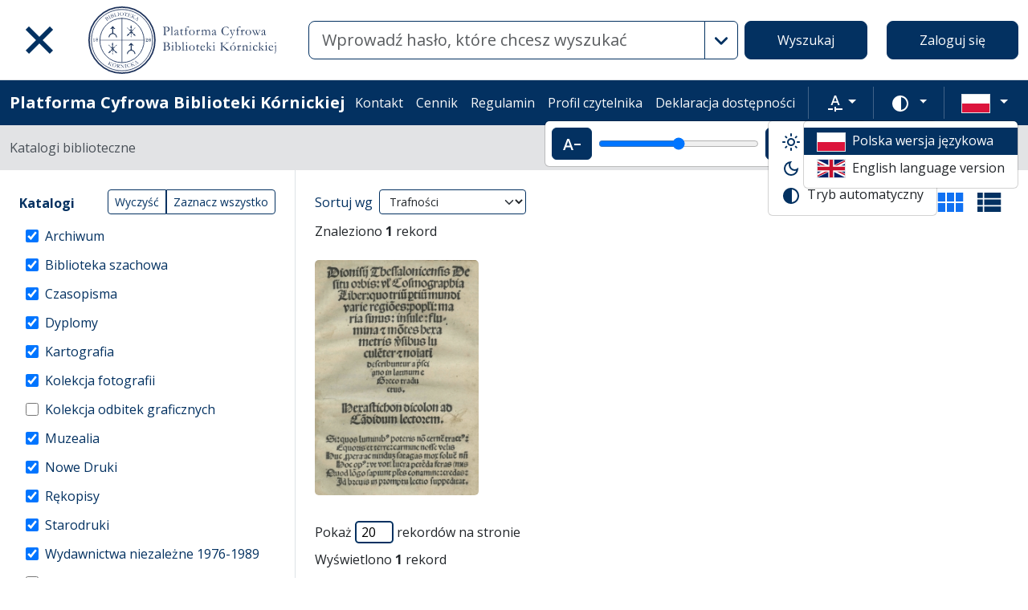

--- FILE ---
content_type: text/html; charset=utf-8
request_url: https://platforma.bk.pan.pl/pl/search_results?q%5Bfilter_attributes%5D%5Bschema_id%5D%5B%5D=385067784&q%5Bfilter_attributes%5D%5Bschema_id%5D%5B%5D=8&q%5Bfilter_attributes%5D%5Bschema_id%5D%5B%5D=16&q%5Bfilter_attributes%5D%5Bschema_id%5D%5B%5D=2&q%5Bfilter_attributes%5D%5Bschema_id%5D%5B%5D=21&q%5Bfilter_attributes%5D%5Bschema_id%5D%5B%5D=4&q%5Bfilter_attributes%5D%5Bschema_id%5D%5B%5D=1&q%5Bfilter_attributes%5D%5Bschema_id%5D%5B%5D=26&q%5Bfilter_attributes%5D%5Bschema_id%5D%5B%5D=22&q%5Bfilter_attributes%5D%5Bschema_id%5D%5B%5D=44&q%5Bfilter_attributes%5D%5Bschema_id%5D%5B%5D=11&q%5Bindexes_attributes%5D%5B0%5D%5Bid%5D=2&q%5Bindexes_attributes%5D%5B0%5D%5Boperator%5D=or&q%5Bindexes_attributes%5D%5B0%5D%5Bquery_type%5D=term&q%5Bindexes_attributes%5D%5B0%5D%5Bvalue%5D=Dionysius+Alexandrinus+zob.+Dionysius+Periegetes&view=grid
body_size: 57670
content:
<!DOCTYPE html><html data-theme="auto" lang="pl"><head><meta charset="utf-8" /><meta content="width=device-width, initial-scale=1, shrink-to-fit=no" name="viewport" /><meta content="#033161" name="theme-color" /><meta name="turbo-refresh-scroll" content="preserve"><title>Widok kompaktowy wyników wyszukiwania - Platforma Cyfrowa Biblioteki Kórnickiej</title><meta name="csrf-param" content="authenticity_token" />
<meta name="csrf-token" content="-lEgXDIhhrhhKJ3WPZuhNJ0h6gjCWEqV5GOM61DuEFCPnh7FoUbpx5ftF9ZFa2Axo8drsLt7NXAOym94YdaDIQ" /><link crossorigin="use-credentials" href="/manifest.json?202309071318" rel="manifest" /><script src="/assets/svg-7ce144edec0b38bed8e7025e2e8a7aef016ff1d0.js" data-turbo-track="reload" defer="defer"></script><script src="/assets/pagy-50e4526041651ba8b44837a23be70dc205369329.js"></script><link rel="stylesheet" href="/assets/styles-c2cd97f53ef97b0f24df5fd02d79a5f85a073a5e.css" data-turbo-track="reload" /><script src="/assets/application-385460f2725c406e5bf21a52ca70c1e5e99f7751.js" data-turbo-track="reload" defer="defer"></script><link rel="stylesheet" href="/assets/application-b29048cd32cc2b16d03670950ae1a2848ca9a7df.css" media="all" data-turbo-track="reload" /><link rel="icon" type="image/x-icon" href="/assets/favicon-c9f6fd17397587cc9199a186cff8b911f1af27cc.ico" /><!--Global site tag (gtag.js) - Google Analytics--><script async="" src="https://www.googletagmanager.com/gtag/js?id=UA-107091203-3"></script><script>window.dataLayer = window.dataLayer || [];
function gtag(){dataLayer.push(arguments);}
gtag('js', new Date());
gtag('config', 'UA-107091203-3');</script></head><body data-controller="wcag highlight auto-submit form-sync synchronize-search-conditions" data-wcag-i18n-value="{&quot;newTab&quot;:&quot;Otwarcie w nowej karcie&quot;}"><div class="container bg-light" data-controller="notification" data-notification-local-storage-id-value="cookies_notification" hidden=""><div class="row align-items-center p-2 border border-primary"><div class="col-sm-12 col-lg-9"><p>Strona wykorzystuje pliki cookies (ciasteczka). Są to dane tekstowe, zapisywane przez przeglądarkę na urządzeniu użytkownika. Wykorzystywane są one do prawidłowego funkcjonowania serwisu, gromadzenia informacji statystycznych o odwiedzających oraz obsługi udogodnień dla zalogowanych użytkowników. Korzystanie z serwisu oznacza zgodę na wykorzystywanie plików cookies. Ustawienia obsługi plików cookies można zmienić w swojej przeglądarce. Brak zmian tych ustawień oznacza akceptację dla stosowanych na stronie cookies.</p></div><div class="col-sm-12 col-lg-3"><button class="btn btn-primary btn-lg w-100" data-action="click-&gt;notification#accept">Akceptuję</button></div></div></div><ul class="skip-links list-unstyled" data-controller="skip-links"><li><a data-action="skip-links#click" href="#menu">Przejdź do menu głównego</a></li><li><a data-action="skip-links#click" href="#search">Przejdź do wyszukiwarki</a></li><li><a href="#sidebar_filters">Przejdź do filtrów</a></li><li><a href="#content">Przejdź do treści</a></li><li><a href="#pagination">Przejdź do stronicowania</a></li></ul><nav aria-label="main-nav" class="navbar navbar-light navbar-expand-sm" id="main-nav"><div class="row"><div class="col-12 col-md-auto d-flex justify-content-center justify-content-lg-left" data-collapse-toggle-class="nav-hidden" data-controller="collapse"><button aria-label="Menu główne" class="navbar-toggler d-inline-block" data-action="click-&gt;collapse#handleToggle" data-collapse-target="button" id="menu" type="button"><span class="navbar-toggler-icon"></span></button><div class="nav-aside nav-hidden d-flex flex-column" data-collapse-target="target" id="nav"><ul class="nav-aside__list mb-auto"><li><a href="/pl/search_results"><svg role="img" aria-hidden="true" width="1rem" height="1rem" data-src="/assets/icons/menu_catalogs-b745d1629663f821ca4e8207ee09d898601822be.svg"></svg>Katalogi biblioteczne</a></li><li><a href="/pl/indexes"><svg role="img" aria-hidden="true" width="1rem" height="1rem" data-src="/assets/icons/search-table-2a13677628922d05cf3b172dc36c36c4edce6811.svg"></svg>Indeksy</a></li><li><a href="/pl/genealogy"><svg role="img" aria-hidden="true" width="1rem" height="1rem" data-src="/assets/icons/menu_genealogic-b1b36d7f3a78fe544879d6d55531db5a251e32c3.svg"></svg>Bazy genealogiczne</a></li><li><a href="/pl/timeline"><svg role="img" aria-hidden="true" width="1rem" height="1rem" data-src="/assets/icons/menu_timeline-a5878c66256cd614fc8148476946dcb4ca301a3d.svg"></svg>Linia czasu</a></li><li><a href="https://blogi.platforma.bk.pan.pl"><svg role="img" aria-hidden="true" width="1rem" height="1rem" data-src="/assets/icons/menu_blog-c99860f17b019297b75975ae9ed1b268a46b23a3.svg"></svg>Blog</a></li><li><a href="/pl/statistics"><svg role="img" aria-hidden="true" width="1rem" height="1rem" data-src="/assets/icons/gf-query_stats-rounded-2c5bc54d9b296a61223a0da23d4f0cdbeb9c1f38.svg"></svg>Statystyki</a></li><li><a href="/pl/sitemap"><svg role="img" aria-hidden="true" width="1rem" height="1rem" data-src="/assets/icons/fa-sitemap-34612729ede1323970b895bdebd45f9a9d01eb92.svg"></svg>Mapa strony</a></li><li><a href="/pl/users/sign_up"><svg role="img" aria-hidden="true" width="1rem" height="1rem" data-src="/assets/icons/menu_profile-9243a28411ad8ab6f96dd504970a53792940f4ab.svg"></svg>Rejestracja</a></li><li class="d-lg-none"><a class="btn btn-primary btn-block" href="/pl/users/sign_in">Zaloguj się</a></li><li class="d-lg-none"><a target="_self" href="/pl/pages/kontakt">Kontakt</a></li><li class="d-lg-none"><a target="_blank" href="https://www.bkpan.poznan.pl/wp-content/uploads/2020/06/Zarz%C4%85dzenie-nr-2-za%C5%82.-1-CENNIK-US%C5%81UG-%C5%9AWIADCZONYCH-PRZEZ-BIBLIOTEK%C4%98-K%C3%93RNICK%C4%84-2020-r..pdf">Cennik</a></li><li class="d-lg-none"><a target="_blank" href="http://www.bkpan.poznan.pl/biblioteka/regulaminy/">Regulamin </a></li><li class="d-lg-none"><a target="_self" href="https://platforma.bk.pan.pl/pl/profile">Profil czytelnika </a></li><li class="d-lg-none"><a target="_self" href="/pl/pages/dostepnosc">Deklaracja dostępności </a></li></ul><ul class="nav-aside__list"></ul></div><a class="navbar-brand ms-2 ms-md-0 ms-xl-4" href="/pl"><img alt="Strona główna Biblioteki" src="/assets/logo_text_pl-14b8c350108bf8975ecfc392629cd9b69710cb6b.svg" /></a></div><div class="col d-flex align-items-center my-3 my-lg-0"><form class="simple_form w-100" autocomplete="off" data-auto-submit-target="form" data-controller="advanced-search" data-advanced-search-i18n-value="{&quot;advancedSearch&quot;:&quot;Wyszukiwanie zaawansowane&quot;}" novalidate="novalidate" action="/pl/search_results" accept-charset="UTF-8" method="get"><div class="search-form simple-search d-flex"><input disabled="disabled" data-form-sync-target="syncInput" autocomplete="off" type="hidden" name="q[sort_attributes][field_name]" /><input disabled="disabled" data-form-sync-target="syncInput" autocomplete="off" type="hidden" name="q[sort_attributes][order]" /><input disabled="disabled" data-form-sync-target="syncInput" autocomplete="off" type="hidden" name="q[sort_attributes][filter_field_name]" /><input disabled="disabled" data-form-sync-target="syncInput" autocomplete="off" type="hidden" name="q[sort_attributes][filter_value]" /><input type="hidden" name="q[filter_attributes][schema_id][]" value="22" data-form-sync-target="syncInput" autocomplete="off" /><input type="hidden" name="q[filter_attributes][schema_id][]" value="21" data-form-sync-target="syncInput" autocomplete="off" /><input type="hidden" name="q[filter_attributes][schema_id][]" value="26" data-form-sync-target="syncInput" autocomplete="off" /><input type="hidden" name="q[filter_attributes][schema_id][]" value="2" data-form-sync-target="syncInput" autocomplete="off" /><input type="hidden" name="q[filter_attributes][schema_id][]" value="4" data-form-sync-target="syncInput" autocomplete="off" /><input type="hidden" name="q[filter_attributes][schema_id][]" value="44" data-form-sync-target="syncInput" autocomplete="off" /><input type="hidden" name="q[filter_attributes][schema_id][]" value="385067785" disabled="disabled" data-form-sync-target="syncInput" autocomplete="off" /><input type="hidden" name="q[filter_attributes][schema_id][]" value="16" data-form-sync-target="syncInput" autocomplete="off" /><input type="hidden" name="q[filter_attributes][schema_id][]" value="385067784" data-form-sync-target="syncInput" autocomplete="off" /><input type="hidden" name="q[filter_attributes][schema_id][]" value="8" data-form-sync-target="syncInput" autocomplete="off" /><input type="hidden" name="q[filter_attributes][schema_id][]" value="1" data-form-sync-target="syncInput" autocomplete="off" /><input type="hidden" name="q[filter_attributes][schema_id][]" value="11" data-form-sync-target="syncInput" autocomplete="off" /><input type="hidden" name="q[filter_attributes][schema_id][]" value="385067789" disabled="disabled" data-form-sync-target="syncInput" autocomplete="off" /><input disabled="disabled" data-form-sync-target="syncInput" autocomplete="off" type="hidden" name="q[filter_attributes][year_from]" /><input disabled="disabled" data-form-sync-target="syncInput" autocomplete="off" type="hidden" name="q[filter_attributes][year_to]" /><input disabled="disabled" value="1" data-form-sync-target="syncInput" autocomplete="off" type="hidden" name="q[filter_attributes][private_collection]" /><input disabled="disabled" value="1" data-form-sync-target="syncInput" autocomplete="off" type="hidden" name="q[filter_attributes][not_digitized]" /><input disabled="disabled" value="1" data-form-sync-target="syncInput" autocomplete="off" type="hidden" name="q[filter_attributes][has_files_published_internally]" /><input disabled="disabled" value="1" data-form-sync-target="syncInput" autocomplete="off" type="hidden" name="q[filter_attributes][has_files_with_active_date_set]" /><input type="hidden" name="q[filter_attributes][file_types][]" value="audio" disabled="disabled" data-form-sync-target="syncInput" autocomplete="off" /><input type="hidden" name="q[filter_attributes][file_types][]" value="image" disabled="disabled" data-form-sync-target="syncInput" autocomplete="off" /><input type="hidden" name="q[filter_attributes][file_types][]" value="other" disabled="disabled" data-form-sync-target="syncInput" autocomplete="off" /><input type="hidden" name="q[filter_attributes][file_types][]" value="pdf" disabled="disabled" data-form-sync-target="syncInput" autocomplete="off" /><input type="hidden" name="q[filter_attributes][file_types][]" value="video" disabled="disabled" data-form-sync-target="syncInput" autocomplete="off" /><input type="hidden" name="q[filter_attributes][licence_type_ids][]" value="1" disabled="disabled" data-form-sync-target="syncInput" autocomplete="off" /><input type="hidden" name="q[filter_attributes][licence_type_ids][]" value="2" disabled="disabled" data-form-sync-target="syncInput" autocomplete="off" /><input type="hidden" name="q[filter_attributes][licence_type_ids][]" value="6" disabled="disabled" data-form-sync-target="syncInput" autocomplete="off" /><input type="hidden" name="q[filter_attributes][licence_type_ids][]" value="7" disabled="disabled" data-form-sync-target="syncInput" autocomplete="off" /><input type="hidden" name="q[filter_attributes][licence_type_ids][]" value="3" disabled="disabled" data-form-sync-target="syncInput" autocomplete="off" /><input type="hidden" name="q[filter_attributes][licence_type_ids][]" value="4" disabled="disabled" data-form-sync-target="syncInput" autocomplete="off" /><input type="hidden" name="q[filter_attributes][licence_type_ids][]" value="5" disabled="disabled" data-form-sync-target="syncInput" autocomplete="off" /><input type="hidden" name="q[filter_attributes][licence_type_ids][]" value="0" disabled="disabled" data-form-sync-target="syncInput" autocomplete="off" /><input type="hidden" name="q[filter_attributes][licence_type_ids][]" value="8" disabled="disabled" data-form-sync-target="syncInput" autocomplete="off" /><input type="hidden" name="view" id="view" value="grid" autocomplete="off" /><div class="input-group flex-fill"><div class="form-control form-control-lg form-control-prepend"><div class="combobox__wrapper" data-autocomplete-url="/pl/api/fulltext_search_results/autocomplete?q=" data-controller="autocomplete"><div class="combobox" data-autocomplete-target="combobox"><input aria-label="Wyszukaj" class="combobox__input form-control form-control-lg" data-advanced-search-target="simpleSearchInput" data-autocomplete-target="input" id="search" name="q[q]" placeholder="Wprowadź hasło, które chcesz wyszukać" type="text" value="" /></div><ul class="combobox__listbox" data-autocomplete-target="listbox"></ul></div></div><button class="advanced-search-btn btn btn-outline-primary" data-action="advanced-search#open" data-advanced-search-target="advancedSearchButton" title="Wyszukiwanie zaawansowane" type="button"><span class="visually-hidden">Wyszukiwanie zaawansowane</span><svg role="img" aria-hidden="true" width="1rem" height="1rem" data-src="/assets/icons/gf-mod-chevron_right-rounded-10a7b2a73b02c10ef3d74837a0f83c06a619cbb1.svg"></svg></button></div><button class="btn btn-primary btn-lg" type="submit">Wyszukaj</button></div><div class="active" data-advanced-search-target="advancedSearchBox" id="advanced-search"><div class="visually-hidden">Wyszukiwanie zaawansowane</div><div class="advanced-search-form"><div class="indexes-search" data-controller="search-conditions"><template data-search-conditions-target="template"><div aria-live="polite" class="visually-hidden" role="status">Dodano nową linię wyszukiwania</div><div class="row w-100 nested-fields" data-synchronize-search-conditions-target="searchCondition"><div class="operator"><div class="mb-3 select optional q_indexes_operator"><label class="form-label select optional visually-hidden" for="q_indexes_attributes_0_operator">Operator</label><select class="form-select select optional custom-select" name="q[indexes_attributes][0][operator]" id="q_indexes_attributes_0_operator"><option value="and">I</option>
<option value="not">Nie</option>
<option value="or">Lub</option></select></div></div><div class="index_id"><div class="mb-3 select optional q_indexes_id"><label class="form-label select optional visually-hidden" for="q_indexes_attributes_0_id">ID</label><select class="form-select select optional custom-select" name="q[indexes_attributes][0][id]" id="q_indexes_attributes_0_id"><option value="">Dowolny indeks</option>
<option value="3">Sygnatura</option>
<option value="2">Autor (Twórca)</option>
<option value="1">Tytuł/nazwa obiektu</option>
<option value="88">Sygnatura archiwalna </option>
<option value="5">Wydawca</option>
<option value="20">Instytucja</option>
<option value="6">Miejsce</option>
<option value="4">Data</option>
<option value="7">Język</option>
<option value="43">Materiał i technika wykonania</option>
<option value="24">Osoby</option>
<option value="12">Indeks rzeczowy</option>
<option value="25">Pieczęć właściciel</option>
<option value="10">Proweniencja</option>
<option value="17">Grafika</option>
<option value="39">Indeks geograficzny</option>
<option value="41">Tytuł zeszytu</option>
<option value="58">Zespół archiwalny</option></select></div></div><div class="query_type"><div class="mb-3 select optional q_indexes_query_type"><label class="form-label select optional visually-hidden" for="q_indexes_attributes_0_query_type">Query type</label><select class="form-select select optional custom-select" name="q[indexes_attributes][0][query_type]" id="q_indexes_attributes_0_query_type"><option value="match_phrase">zawiera</option>
<option value="prefix">rozpoczyna się od</option>
<option value="term">jest</option></select></div></div><div class="index_value"><div class="mb-3 string optional q_indexes_value"><label class="form-label string optional visually-hidden" for="q_indexes_attributes_0_value">Value</label><input class="form-control string optional" type="text" name="q[indexes_attributes][0][value]" id="q_indexes_attributes_0_value" /></div></div><div class="delete"><button name="button" type="button" class="btn btn-light" data-action="search-conditions#handleRemoveCondition">Usuń</button></div></div></template><div class="row w-100 nested-fields" data-synchronize-search-conditions-target="searchCondition"><div class="operator"><div class="mb-3 select optional q_indexes_operator"><label class="form-label select optional visually-hidden" for="q_indexes_attributes_1_operator">Operator</label><select class="form-select is-valid select optional custom-select" name="q[indexes_attributes][1][operator]" id="q_indexes_attributes_1_operator"><option value="and">I</option>
<option value="not">Nie</option>
<option selected="selected" value="or">Lub</option></select></div></div><div class="index_id"><div class="mb-3 select optional q_indexes_id"><label class="form-label select optional visually-hidden" for="q_indexes_attributes_1_id">ID</label><select class="form-select is-valid select optional custom-select" name="q[indexes_attributes][1][id]" id="q_indexes_attributes_1_id"><option value="">Dowolny indeks</option>
<option value="3">Sygnatura</option>
<option selected="selected" value="2">Autor (Twórca)</option>
<option value="1">Tytuł/nazwa obiektu</option>
<option value="88">Sygnatura archiwalna </option>
<option value="5">Wydawca</option>
<option value="20">Instytucja</option>
<option value="6">Miejsce</option>
<option value="4">Data</option>
<option value="7">Język</option>
<option value="43">Materiał i technika wykonania</option>
<option value="24">Osoby</option>
<option value="12">Indeks rzeczowy</option>
<option value="25">Pieczęć właściciel</option>
<option value="10">Proweniencja</option>
<option value="17">Grafika</option>
<option value="39">Indeks geograficzny</option>
<option value="41">Tytuł zeszytu</option>
<option value="58">Zespół archiwalny</option></select></div></div><div class="query_type"><div class="mb-3 select optional q_indexes_query_type"><label class="form-label select optional visually-hidden" for="q_indexes_attributes_1_query_type">Query type</label><select class="form-select is-valid select optional custom-select" name="q[indexes_attributes][1][query_type]" id="q_indexes_attributes_1_query_type"><option value="match_phrase">zawiera</option>
<option value="prefix">rozpoczyna się od</option>
<option selected="selected" value="term">jest</option></select></div></div><div class="index_value"><div class="mb-3 string optional q_indexes_value"><label class="form-label string optional visually-hidden" for="q_indexes_attributes_1_value">Value</label><input class="form-control is-valid string optional" type="text" value="Dionysius Alexandrinus zob. Dionysius Periegetes" name="q[indexes_attributes][1][value]" id="q_indexes_attributes_1_value" /></div></div><div class="delete"><button name="button" type="button" class="btn btn-light" data-action="search-conditions#handleRemoveCondition">Usuń</button></div></div><div class="row mt-2" data-search-conditions-target="insertBefore"><div class="col"><button name="button" type="button" class="btn btn-light add" data-action="search-conditions#handleAddCondition">Dodaj nową linię</button></div></div></div><div class="row mt-2"><div class="col-auto"><button class="btn btn-primary" data-action="advanced-search#close" type="button">Wyszukiwanie proste</button></div></div></div></div></form></div><div class="col-auto d-none d-lg-flex align-items-center"><ul class="navbar-nav"><li class="nav-item"><a class="btn btn-primary btn-lg" href="/pl/users/sign_in">Zaloguj się</a></li></ul></div></div></nav><nav aria-label="top-nav" class="navbar navbar-expand-lg navbar-dark bg-primary" id="top-nav"><div class="container-fluid"><a class="navbar-brand fw-bold me-auto" href="/pl">Platforma Cyfrowa Biblioteki Kórnickiej</a><ul class="navbar-nav ms-auto d-none d-lg-flex"><li class="nav-item"><a target="_self" class="nav-link text-light" href="/pl/pages/kontakt">Kontakt</a></li><li class="nav-item"><a target="_blank" class="nav-link text-light" href="https://www.bkpan.poznan.pl/wp-content/uploads/2020/06/Zarz%C4%85dzenie-nr-2-za%C5%82.-1-CENNIK-US%C5%81UG-%C5%9AWIADCZONYCH-PRZEZ-BIBLIOTEK%C4%98-K%C3%93RNICK%C4%84-2020-r..pdf">Cennik</a></li><li class="nav-item"><a target="_blank" class="nav-link text-light" href="http://www.bkpan.poznan.pl/biblioteka/regulaminy/">Regulamin </a></li><li class="nav-item"><a target="_self" class="nav-link text-light" href="https://platforma.bk.pan.pl/pl/profile">Profil czytelnika </a></li><li class="nav-item"><a target="_self" class="nav-link text-light" href="/pl/pages/dostepnosc">Deklaracja dostępności </a></li></ul><div class="vr mx-2"></div><div class="dropdown" data-controller="text-zoom collapse"><button class="btn btn-link dropdown-toggle" data-action="collapse#handleToggle" data-collapse-target="button" title="Rozmiar tekstu" type="button"><svg role="img" aria-hidden="true" width="1rem" height="1rem" data-src="/assets/icons/gf-custom_typography-fd4f43b14c25f76a9aaca032e9e3bbb4e5e52133.svg"></svg><span class="visually-hidden">Rozmiar tekstu</span></button><div class="d-flex align-items-center dropdown-menu dropdown-menu-end show p-2" data-bs-popper="" data-collapse-target="target"><button class="btn btn-primary" data-action="text-zoom#decrease" data-text-zoom-target="decreaseBtn" title="Pomniejszenie tekstu"><svg role="img" aria-hidden="true" width="1rem" height="1rem" data-src="/assets/icons/gf-text_decrease-2ea2e0ebb313dcf06f184374841bd67c9ac745f1.svg"></svg><span class="visually-hidden">Pomniejszenie tekstu</span></button><div class="mx-2 d-flex align-items-center"><label class="visually-hidden" for="textZoom" title="Rozmiar tekstu"></label><input class="custom-range" data-action="text-zoom#onRangeChange" data-text-zoom-target="range" id="textZoom" style="width: 200px" title="Rozmiar tekstu" type="range" /></div><button class="btn btn-primary" data-action="text-zoom#increase" data-text-zoom-target="increaseBtn" title="Powiększenie tekstu"><svg role="img" aria-hidden="true" width="1rem" height="1rem" data-src="/assets/icons/gf-text_increase-5caae93c7a2fddd4f45e27ce43247d63d2506ac7.svg"></svg><span class="visually-hidden">Powiększenie tekstu</span></button><div class="vr mx-2 bg-black"></div><button class="btn btn-primary" data-action="text-zoom#reset" data-text-zoom-target="resetBtn" title="Domyślny rozmiar tekstu"><svg role="img" aria-hidden="true" width="1rem" height="1rem" data-src="/assets/icons/gf-custom_typography-fd4f43b14c25f76a9aaca032e9e3bbb4e5e52133.svg"></svg><span class="visually-hidden">Domyślny rozmiar tekstu</span></button></div></div><div class="vr mx-2"></div><div class="dropdown" data-controller="collapse color-scheme"><svg role="img" aria-hidden="true" width="0" height="0" class="d-none" data-unique-ids="disabled" data-src="/assets/icons/color_modes-bc3cabb8cd0794ab30d6e053b87eb94c65985a77.svg"></svg><button class="btn btn-link dropdown-toggle" data-action="collapse#handleToggle" data-collapse-target="button" title="Zmień schemat kolorów" type="button"><svg class="me-2" height="24" width="24"><use href="#color-mode-auto"></use></svg><span class="visually-hidden">Zmień schemat kolorów</span></button><ul class="dropdown-menu dropdown-menu-end show" data-bs-popper="" data-collapse-target="target"><li><button class="dropdown-item" data-action="color-scheme#switchTheme collapse#handleToggle" data-color-scheme-target="themeBtn" data-color-scheme-theme-param="light" type="button"><svg class="me-2" height="24" width="24"><use href="#color-mode-light"></use></svg>Tryb jasny</button></li><li><button class="dropdown-item" data-action="color-scheme#switchTheme collapse#handleToggle" data-color-scheme-target="themeBtn" data-color-scheme-theme-param="dark" type="button"><svg class="me-2" height="24" width="24"><use href="#color-mode-dark"></use></svg>Tryb ciemny</button></li><li><button class="dropdown-item" data-action="color-scheme#switchTheme collapse#handleToggle" data-color-scheme-target="themeBtn" data-color-scheme-theme-param="auto" type="button"><svg class="me-2" height="24" width="24"><use href="#color-mode-auto"></use></svg>Tryb automatyczny</button></li></ul></div><div class="vr mx-2"></div><div class="languages"><div class="dropdown" data-controller="collapse"><button class="btn btn-link dropdown-toggle" data-action="collapse#handleToggle" data-collapse-target="button" title="Zmień język" type="button"><svg role="img" aria-hidden="true" width="2.25rem" height="1.5rem" data-src="/assets/flags/pl-1e7ef4c46faa0a7371f51324b55c2dca77fcd539.svg" class="me-2 border"></svg></button><ul class="dropdown-menu dropdown-menu-end show" data-bs-popper="" data-collapse-target="target"><li><div class="dropdown-item active"><svg role="img" aria-hidden="true" width="2.25rem" height="1.5rem" data-src="/assets/flags/pl-1e7ef4c46faa0a7371f51324b55c2dca77fcd539.svg" class="me-2 border"></svg>Polska wersja językowa</div></li><li><a data-turbo="false" class="dropdown-item" href="/en/search_results?q%5Bfilter_attributes%5D%5Bschema_id%5D%5B%5D=385067784&amp;q%5Bfilter_attributes%5D%5Bschema_id%5D%5B%5D=8&amp;q%5Bfilter_attributes%5D%5Bschema_id%5D%5B%5D=16&amp;q%5Bfilter_attributes%5D%5Bschema_id%5D%5B%5D=2&amp;q%5Bfilter_attributes%5D%5Bschema_id%5D%5B%5D=21&amp;q%5Bfilter_attributes%5D%5Bschema_id%5D%5B%5D=4&amp;q%5Bfilter_attributes%5D%5Bschema_id%5D%5B%5D=1&amp;q%5Bfilter_attributes%5D%5Bschema_id%5D%5B%5D=26&amp;q%5Bfilter_attributes%5D%5Bschema_id%5D%5B%5D=22&amp;q%5Bfilter_attributes%5D%5Bschema_id%5D%5B%5D=44&amp;q%5Bfilter_attributes%5D%5Bschema_id%5D%5B%5D=11&amp;q%5Bindexes_attributes%5D%5B0%5D%5Bid%5D=2&amp;q%5Bindexes_attributes%5D%5B0%5D%5Boperator%5D=or&amp;q%5Bindexes_attributes%5D%5B0%5D%5Bquery_type%5D=term&amp;q%5Bindexes_attributes%5D%5B0%5D%5Bvalue%5D=Dionysius+Alexandrinus+zob.+Dionysius+Periegetes&amp;view=grid"><svg role="img" aria-hidden="true" width="2.25rem" height="1.5rem" data-src="/assets/flags/en-dc66df67f220755988bcc7150c51504bc224615f.svg" class="me-2 border"></svg>English language version</a></li></ul></div></div></div></nav><nav aria-label="breadcrumb" class="bg-secondary-subtle"><div class="container-fluid"><ol class="breadcrumb py-3 m-0"><li class="breadcrumb-item active">Katalogi biblioteczne</li></ol></div></nav><div class="page"><div class="container-fluid"><div class="row"><h1 class="visually-hidden">Widok kompaktowy wyników wyszukiwania</h1><aside class="sidebar search-results__sidebar col-12 col-md-auto"><a id="sidebar_filters"></a><h2 class="visually-hidden">Filtry wyszukiwania (automatyczne przeładowanie treści)</h2><form class="simple_form position-relative" id="new_q" novalidate="novalidate" action="/pl/search_results" accept-charset="UTF-8" method="get"><div class="search-form search-form--filter"><div class="row"><div class="col schemas" data-controller="checkbox-toggle"><div class="visually-hidden">Akcje na katalogach</div><div class="btn-group btn-group-sm checkbox-toggler align-top" role="group"><button class="btn btn-outline-primary" data-action="checkbox-toggle#off" id="clear" type="button">Wyczyść</button><button class="btn btn-outline-primary" data-action="checkbox-toggle#on auto-submit#submit" id="select_all" type="button">Zaznacz wszystko</button></div><fieldset class="check_boxes optional q_filter_schema_id"><legend class="col-form-label pt-0">Katalogi <span class="visually-hidden">(automatyczne przeładowanie treści)</span></legend><ol class="tree list-unstyled" data-action="keydown@document-&gt;tree--with-checkboxes#keyPress" data-controller="tree--with-checkboxes"><li aria-expanded="false" class="tree__item tree__item-depth-0 tree__item--leaf" data-action="click-&gt;tree--with-checkboxes#onToggleVisibility" data-tree--with-checkboxes-target="treeItem"><div class="tree__item-row"><div class="tree__item-label"><div class="tree__checkbox"><input id="q_filter_attributes_schema_id_22_schema_dir_id_22" class="form-check-input" data-action="change-&gt;tree--with-checkboxes#onToggleCheckbox change-&gt;form-sync#onChange change-&gt;auto-submit#safeSubmit auto-submit:focus-&gt;tree--with-checkboxes#show" data-tree--with-checkboxes-target="checkbox" data-checkbox-toggle-target="checkbox" type="checkbox" value="22" checked="checked" name="q[filter_attributes][schema_id][]" /> <label class="form-check-label" for="q_filter_attributes_schema_id_22_schema_dir_id_22">Archiwum</label></div></div></div></li><li aria-expanded="false" class="tree__item tree__item-depth-0 tree__item--leaf" data-action="click-&gt;tree--with-checkboxes#onToggleVisibility" data-tree--with-checkboxes-target="treeItem"><div class="tree__item-row"><div class="tree__item-label"><div class="tree__checkbox"><input id="q_filter_attributes_schema_id_21_schema_dir_id_21" class="form-check-input" data-action="change-&gt;tree--with-checkboxes#onToggleCheckbox change-&gt;form-sync#onChange change-&gt;auto-submit#safeSubmit auto-submit:focus-&gt;tree--with-checkboxes#show" data-tree--with-checkboxes-target="checkbox" data-checkbox-toggle-target="checkbox" type="checkbox" value="21" checked="checked" name="q[filter_attributes][schema_id][]" /> <label class="form-check-label" for="q_filter_attributes_schema_id_21_schema_dir_id_21">Biblioteka szachowa</label></div></div></div></li><li aria-expanded="false" class="tree__item tree__item-depth-0 tree__item--leaf" data-action="click-&gt;tree--with-checkboxes#onToggleVisibility" data-tree--with-checkboxes-target="treeItem"><div class="tree__item-row"><div class="tree__item-label"><div class="tree__checkbox"><input id="q_filter_attributes_schema_id_26_schema_dir_id_26" class="form-check-input" data-action="change-&gt;tree--with-checkboxes#onToggleCheckbox change-&gt;form-sync#onChange change-&gt;auto-submit#safeSubmit auto-submit:focus-&gt;tree--with-checkboxes#show" data-tree--with-checkboxes-target="checkbox" data-checkbox-toggle-target="checkbox" type="checkbox" value="26" checked="checked" name="q[filter_attributes][schema_id][]" /> <label class="form-check-label" for="q_filter_attributes_schema_id_26_schema_dir_id_26">Czasopisma</label></div></div></div></li><li aria-expanded="false" class="tree__item tree__item-depth-0 tree__item--leaf" data-action="click-&gt;tree--with-checkboxes#onToggleVisibility" data-tree--with-checkboxes-target="treeItem"><div class="tree__item-row"><div class="tree__item-label"><div class="tree__checkbox"><input id="q_filter_attributes_schema_id_2_schema_dir_id_2" class="form-check-input" data-action="change-&gt;tree--with-checkboxes#onToggleCheckbox change-&gt;form-sync#onChange change-&gt;auto-submit#safeSubmit auto-submit:focus-&gt;tree--with-checkboxes#show" data-tree--with-checkboxes-target="checkbox" data-checkbox-toggle-target="checkbox" type="checkbox" value="2" checked="checked" name="q[filter_attributes][schema_id][]" /> <label class="form-check-label" for="q_filter_attributes_schema_id_2_schema_dir_id_2">Dyplomy</label></div></div></div></li><li aria-expanded="false" class="tree__item tree__item-depth-0 tree__item--leaf" data-action="click-&gt;tree--with-checkboxes#onToggleVisibility" data-tree--with-checkboxes-target="treeItem"><div class="tree__item-row"><div class="tree__item-label"><div class="tree__checkbox"><input id="q_filter_attributes_schema_id_4_schema_dir_id_4" class="form-check-input" data-action="change-&gt;tree--with-checkboxes#onToggleCheckbox change-&gt;form-sync#onChange change-&gt;auto-submit#safeSubmit auto-submit:focus-&gt;tree--with-checkboxes#show" data-tree--with-checkboxes-target="checkbox" data-checkbox-toggle-target="checkbox" type="checkbox" value="4" checked="checked" name="q[filter_attributes][schema_id][]" /> <label class="form-check-label" for="q_filter_attributes_schema_id_4_schema_dir_id_4">Kartografia</label></div></div></div></li><li aria-expanded="false" class="tree__item tree__item-depth-0 tree__item--leaf" data-action="click-&gt;tree--with-checkboxes#onToggleVisibility" data-tree--with-checkboxes-target="treeItem"><div class="tree__item-row"><div class="tree__item-label"><div class="tree__checkbox"><input id="q_filter_attributes_schema_id_44_schema_dir_id_44" class="form-check-input" data-action="change-&gt;tree--with-checkboxes#onToggleCheckbox change-&gt;form-sync#onChange change-&gt;auto-submit#safeSubmit auto-submit:focus-&gt;tree--with-checkboxes#show" data-tree--with-checkboxes-target="checkbox" data-checkbox-toggle-target="checkbox" type="checkbox" value="44" checked="checked" name="q[filter_attributes][schema_id][]" /> <label class="form-check-label" for="q_filter_attributes_schema_id_44_schema_dir_id_44">Kolekcja fotografii</label></div></div></div></li><li aria-expanded="false" class="tree__item tree__item-depth-0 tree__item--leaf" data-action="click-&gt;tree--with-checkboxes#onToggleVisibility" data-tree--with-checkboxes-target="treeItem"><div class="tree__item-row"><div class="tree__item-label"><div class="tree__checkbox"><input id="q_filter_attributes_schema_id_385067785_schema_dir_id_385067785" class="form-check-input" data-action="change-&gt;tree--with-checkboxes#onToggleCheckbox change-&gt;form-sync#onChange change-&gt;auto-submit#safeSubmit auto-submit:focus-&gt;tree--with-checkboxes#show" data-tree--with-checkboxes-target="checkbox" data-checkbox-toggle-target="checkbox" type="checkbox" value="385067785" name="q[filter_attributes][schema_id][]" /> <label class="form-check-label" for="q_filter_attributes_schema_id_385067785_schema_dir_id_385067785">Kolekcja odbitek graficznych</label></div></div></div></li><li aria-expanded="false" class="tree__item tree__item-depth-0 tree__item--leaf" data-action="click-&gt;tree--with-checkboxes#onToggleVisibility" data-tree--with-checkboxes-target="treeItem"><div class="tree__item-row"><div class="tree__item-label"><div class="tree__checkbox"><input id="q_filter_attributes_schema_id_16_schema_dir_id_16" class="form-check-input" data-action="change-&gt;tree--with-checkboxes#onToggleCheckbox change-&gt;form-sync#onChange change-&gt;auto-submit#safeSubmit auto-submit:focus-&gt;tree--with-checkboxes#show" data-tree--with-checkboxes-target="checkbox" data-checkbox-toggle-target="checkbox" type="checkbox" value="16" checked="checked" name="q[filter_attributes][schema_id][]" /> <label class="form-check-label" for="q_filter_attributes_schema_id_16_schema_dir_id_16">Muzealia</label></div></div></div></li><li aria-expanded="false" class="tree__item tree__item-depth-0 tree__item--leaf" data-action="click-&gt;tree--with-checkboxes#onToggleVisibility" data-tree--with-checkboxes-target="treeItem"><div class="tree__item-row"><div class="tree__item-label"><div class="tree__checkbox"><input id="q_filter_attributes_schema_id_385067784_schema_dir_id_385067784" class="form-check-input" data-action="change-&gt;tree--with-checkboxes#onToggleCheckbox change-&gt;form-sync#onChange change-&gt;auto-submit#safeSubmit auto-submit:focus-&gt;tree--with-checkboxes#show" data-tree--with-checkboxes-target="checkbox" data-checkbox-toggle-target="checkbox" type="checkbox" value="385067784" checked="checked" name="q[filter_attributes][schema_id][]" /> <label class="form-check-label" for="q_filter_attributes_schema_id_385067784_schema_dir_id_385067784">Nowe Druki</label></div></div></div></li><li aria-expanded="false" class="tree__item tree__item-depth-0 tree__item--leaf" data-action="click-&gt;tree--with-checkboxes#onToggleVisibility" data-tree--with-checkboxes-target="treeItem"><div class="tree__item-row"><div class="tree__item-label"><div class="tree__checkbox"><input id="q_filter_attributes_schema_id_8_schema_dir_id_8" class="form-check-input" data-action="change-&gt;tree--with-checkboxes#onToggleCheckbox change-&gt;form-sync#onChange change-&gt;auto-submit#safeSubmit auto-submit:focus-&gt;tree--with-checkboxes#show" data-tree--with-checkboxes-target="checkbox" data-checkbox-toggle-target="checkbox" type="checkbox" value="8" checked="checked" name="q[filter_attributes][schema_id][]" /> <label class="form-check-label" for="q_filter_attributes_schema_id_8_schema_dir_id_8">Rękopisy</label></div></div></div></li><li aria-expanded="false" class="tree__item tree__item-depth-0 tree__item--leaf" data-action="click-&gt;tree--with-checkboxes#onToggleVisibility" data-tree--with-checkboxes-target="treeItem"><div class="tree__item-row"><div class="tree__item-label"><div class="tree__checkbox"><input id="q_filter_attributes_schema_id_1_schema_dir_id_1" class="form-check-input" data-action="change-&gt;tree--with-checkboxes#onToggleCheckbox change-&gt;form-sync#onChange change-&gt;auto-submit#safeSubmit auto-submit:focus-&gt;tree--with-checkboxes#show" data-tree--with-checkboxes-target="checkbox" data-checkbox-toggle-target="checkbox" type="checkbox" value="1" checked="checked" name="q[filter_attributes][schema_id][]" /> <label class="form-check-label" for="q_filter_attributes_schema_id_1_schema_dir_id_1">Starodruki</label></div></div></div></li><li aria-expanded="false" class="tree__item tree__item-depth-0 tree__item--leaf" data-action="click-&gt;tree--with-checkboxes#onToggleVisibility" data-tree--with-checkboxes-target="treeItem"><div class="tree__item-row"><div class="tree__item-label"><div class="tree__checkbox"><input id="q_filter_attributes_schema_id_11_schema_dir_id_11" class="form-check-input" data-action="change-&gt;tree--with-checkboxes#onToggleCheckbox change-&gt;form-sync#onChange change-&gt;auto-submit#safeSubmit auto-submit:focus-&gt;tree--with-checkboxes#show" data-tree--with-checkboxes-target="checkbox" data-checkbox-toggle-target="checkbox" type="checkbox" value="11" checked="checked" name="q[filter_attributes][schema_id][]" /> <label class="form-check-label" for="q_filter_attributes_schema_id_11_schema_dir_id_11">Wydawnictwa niezależne 1976-1989</label></div></div></div></li><li aria-expanded="false" class="tree__item tree__item-depth-0 tree__item--leaf" data-action="click-&gt;tree--with-checkboxes#onToggleVisibility" data-tree--with-checkboxes-target="treeItem"><div class="tree__item-row"><div class="tree__item-label"><div class="tree__checkbox"><input id="q_filter_attributes_schema_id_385067789_schema_dir_id_385067789" class="form-check-input" data-action="change-&gt;tree--with-checkboxes#onToggleCheckbox change-&gt;form-sync#onChange change-&gt;auto-submit#safeSubmit auto-submit:focus-&gt;tree--with-checkboxes#show" data-tree--with-checkboxes-target="checkbox" data-checkbox-toggle-target="checkbox" type="checkbox" value="385067789" name="q[filter_attributes][schema_id][]" /> <label class="form-check-label" for="q_filter_attributes_schema_id_385067789_schema_dir_id_385067789">Wystawy online</label></div></div></div></li></ol></fieldset></div></div><hr class="mt-0" /><div class="row mb-3 string optional q_filter_year_from"><label class="col-sm-3 col-form-label string optional" for="q_filter_attributes_year_from">Rok od</label><div class="col-sm-9"><input class="form-control string optional" data-action="change-&gt;form-sync#onChange change-&gt;auto-submit#submit" type="text" name="q[filter_attributes][year_from]" id="q_filter_attributes_year_from" /></div></div><div class="row mb-3 string optional q_filter_year_to"><label class="col-sm-3 col-form-label string optional" for="q_filter_attributes_year_to">Rok do</label><div class="col-sm-9"><input class="form-control string optional" data-action="change-&gt;form-sync#onChange change-&gt;auto-submit#submit" type="text" name="q[filter_attributes][year_to]" id="q_filter_attributes_year_to" /></div></div><hr class="mt-0" /><div class="mb-3">Pliki <span class="visually-hidden">(automatyczne przeładowanie treści)</span></div><fieldset class="mb-3 boolean optional q_filter_not_digitized"><div class="form-check"><input name="q[filter_attributes][not_digitized]" type="hidden" value="0" autocomplete="off" /><input class="form-check-input boolean optional" data-action="change-&gt;form-sync#onChange change-&gt;auto-submit#submit" type="checkbox" value="1" name="q[filter_attributes][not_digitized]" id="q_filter_attributes_not_digitized" /><label class="form-check-label boolean optional" for="q_filter_attributes_not_digitized">Bez plików</label></div></fieldset><fieldset class="mb-3 boolean optional q_filter_has_files_published_internally"><div class="form-check"><input name="q[filter_attributes][has_files_published_internally]" type="hidden" value="0" autocomplete="off" /><input class="form-check-input boolean optional" data-action="change-&gt;form-sync#onChange change-&gt;auto-submit#submit" type="checkbox" value="1" name="q[filter_attributes][has_files_published_internally]" id="q_filter_attributes_has_files_published_internally" /><label class="form-check-label boolean optional" for="q_filter_attributes_has_files_published_internally">Posiada pliki dostępne tylko w sieci wewnętrznej</label></div></fieldset><fieldset class="mb-3 boolean optional q_filter_has_files_with_active_date_set"><div class="form-check"><input name="q[filter_attributes][has_files_with_active_date_set]" type="hidden" value="0" autocomplete="off" /><input class="form-check-input boolean optional" data-action="change-&gt;form-sync#onChange change-&gt;auto-submit#submit" type="checkbox" value="1" name="q[filter_attributes][has_files_with_active_date_set]" id="q_filter_attributes_has_files_with_active_date_set" /><label class="form-check-label boolean optional" for="q_filter_attributes_has_files_with_active_date_set">Posiada pliki dostępne czasowo</label></div></fieldset><hr class="mt-0" /><fieldset class="mb-3 check_boxes optional q_filter_file_types"><legend class="col-form-label pt-0">Typy plików <span class="visually-hidden">(automatyczne przeładowanie treści)</span></legend><div></div><input type="hidden" name="q[filter_attributes][file_types][]" value="" autocomplete="off" /><div class="form-check"><input class="form-check-input check_boxes optional" data-action="change-&gt;form-sync#onChange change-&gt;auto-submit#submit" type="checkbox" value="audio" name="q[filter_attributes][file_types][]" id="q_filter_attributes_file_types_audio" /><label class="form-check-label collection_check_boxes" for="q_filter_attributes_file_types_audio">Audio</label></div><div class="form-check"><input class="form-check-input check_boxes optional" data-action="change-&gt;form-sync#onChange change-&gt;auto-submit#submit" type="checkbox" value="image" name="q[filter_attributes][file_types][]" id="q_filter_attributes_file_types_image" /><label class="form-check-label collection_check_boxes" for="q_filter_attributes_file_types_image">Graficzne</label></div><div class="form-check"><input class="form-check-input check_boxes optional" data-action="change-&gt;form-sync#onChange change-&gt;auto-submit#submit" type="checkbox" value="other" name="q[filter_attributes][file_types][]" id="q_filter_attributes_file_types_other" /><label class="form-check-label collection_check_boxes" for="q_filter_attributes_file_types_other">Federacja Bibliotek Cyfrowych</label></div><div class="form-check"><input class="form-check-input check_boxes optional" data-action="change-&gt;form-sync#onChange change-&gt;auto-submit#submit" type="checkbox" value="pdf" name="q[filter_attributes][file_types][]" id="q_filter_attributes_file_types_pdf" /><label class="form-check-label collection_check_boxes" for="q_filter_attributes_file_types_pdf">PDF</label></div><div class="form-check"><input class="form-check-input check_boxes optional" data-action="change-&gt;form-sync#onChange change-&gt;auto-submit#submit" type="checkbox" value="video" name="q[filter_attributes][file_types][]" id="q_filter_attributes_file_types_video" /><label class="form-check-label collection_check_boxes" for="q_filter_attributes_file_types_video">Wideo</label></div></fieldset><hr /><fieldset class="mb-3 check_boxes optional q_filter_licence_type_ids"><legend class="col-form-label pt-0">Licencja <span class="visually-hidden">(automatyczne przeładowanie treści)</span></legend><div></div><input type="hidden" name="q[filter_attributes][licence_type_ids][]" value="" autocomplete="off" /><div class="form-check"><input class="form-check-input check_boxes optional" data-action="change-&gt;form-sync#onChange change-&gt;auto-submit#submit" type="checkbox" value="1" name="q[filter_attributes][licence_type_ids][]" id="q_filter_attributes_licence_type_ids_1" /><label class="form-check-label collection_check_boxes" for="q_filter_attributes_licence_type_ids_1">CC BY 4.0</label></div><div class="form-check"><input class="form-check-input check_boxes optional" data-action="change-&gt;form-sync#onChange change-&gt;auto-submit#submit" type="checkbox" value="2" name="q[filter_attributes][licence_type_ids][]" id="q_filter_attributes_licence_type_ids_2" /><label class="form-check-label collection_check_boxes" for="q_filter_attributes_licence_type_ids_2">CC BY-NC 4.0</label></div><div class="form-check"><input class="form-check-input check_boxes optional" data-action="change-&gt;form-sync#onChange change-&gt;auto-submit#submit" type="checkbox" value="6" name="q[filter_attributes][licence_type_ids][]" id="q_filter_attributes_licence_type_ids_6" /><label class="form-check-label collection_check_boxes" for="q_filter_attributes_licence_type_ids_6">CC BY-NC-ND 4.0</label></div><div class="form-check"><input class="form-check-input check_boxes optional" data-action="change-&gt;form-sync#onChange change-&gt;auto-submit#submit" type="checkbox" value="7" name="q[filter_attributes][licence_type_ids][]" id="q_filter_attributes_licence_type_ids_7" /><label class="form-check-label collection_check_boxes" for="q_filter_attributes_licence_type_ids_7">CC BY-NC-SA 4.0</label></div><div class="form-check"><input class="form-check-input check_boxes optional" data-action="change-&gt;form-sync#onChange change-&gt;auto-submit#submit" type="checkbox" value="3" name="q[filter_attributes][licence_type_ids][]" id="q_filter_attributes_licence_type_ids_3" /><label class="form-check-label collection_check_boxes" for="q_filter_attributes_licence_type_ids_3">CC BY-ND 4.0</label></div><div class="form-check"><input class="form-check-input check_boxes optional" data-action="change-&gt;form-sync#onChange change-&gt;auto-submit#submit" type="checkbox" value="4" name="q[filter_attributes][licence_type_ids][]" id="q_filter_attributes_licence_type_ids_4" /><label class="form-check-label collection_check_boxes" for="q_filter_attributes_licence_type_ids_4">CC BY-SA 4.0</label></div><div class="form-check"><input class="form-check-input check_boxes optional" data-action="change-&gt;form-sync#onChange change-&gt;auto-submit#submit" type="checkbox" value="5" name="q[filter_attributes][licence_type_ids][]" id="q_filter_attributes_licence_type_ids_5" /><label class="form-check-label collection_check_boxes" for="q_filter_attributes_licence_type_ids_5">Domena Publiczna CC0 1.0</label></div><div class="form-check"><input class="form-check-input check_boxes optional" data-action="change-&gt;form-sync#onChange change-&gt;auto-submit#submit" type="checkbox" value="0" name="q[filter_attributes][licence_type_ids][]" id="q_filter_attributes_licence_type_ids_0" /><label class="form-check-label collection_check_boxes" for="q_filter_attributes_licence_type_ids_0">Licencja Repozytorium</label></div><div class="form-check"><input class="form-check-input check_boxes optional" data-action="change-&gt;form-sync#onChange change-&gt;auto-submit#submit" type="checkbox" value="8" name="q[filter_attributes][licence_type_ids][]" id="q_filter_attributes_licence_type_ids_8" /><label class="form-check-label collection_check_boxes" for="q_filter_attributes_licence_type_ids_8">© Wszystkie prawa zastrzeżone</label></div></fieldset><hr class="mb-4 d-md-none" /></div></form></aside><main class="page__content col" id="content"><h2 class="visually-hidden">Wyniki wyszukiwania</h2><div class="search-results__header"><div class="row gy-2"><div class="col-auto me-auto"><label class="d-flex align-items-center" data-controller="select-option-to-inputs"> <span>Sortuj wg</span>  <span class="visually-hidden">(automatyczne przeładowanie treści)</span> <select class="custom-select w-auto ms-2 form-select form-select-sm" data-action="select-option-to-inputs#convert auto-submit#submit" data-select-option-to-inputs-target="select" id="sort"><option data-names="" data-values="" selected="">Trafności</option><option data-names="q[sort_attributes][field_name] q[sort_attributes][order]" data-values="created_at desc">Najnowszych</option><option data-names="q[sort_attributes][field_name] q[sort_attributes][order]" data-values="created_at asc">Najstarszych</option><option data-names="q[sort_attributes][field_name] q[sort_attributes][order]" data-values="title.sort asc">Tytułu (rosnąco)</option><option data-names="q[sort_attributes][field_name] q[sort_attributes][order]" data-values="title.sort desc">Tytułu (malejąco)</option><option data-names="q[sort_attributes][field_name] q[sort_attributes][filter_field_name] q[sort_attributes][filter_value] q[sort_attributes][order]" data-values="indexes.value.sort indexes.id 2 asc">Autora (rosnąco)</option><option data-names="q[sort_attributes][field_name] q[sort_attributes][filter_field_name] q[sort_attributes][filter_value] q[sort_attributes][order]" data-values="indexes.value.sort indexes.id 2 desc">Autora (malejąco)</option><option data-names="q[sort_attributes][field_name] q[sort_attributes][filter_field_name] q[sort_attributes][filter_value] q[sort_attributes][order]" data-values="indexes.value.sort indexes.id 4 asc">Daty (rosnąco)</option><option data-names="q[sort_attributes][field_name] q[sort_attributes][filter_field_name] q[sort_attributes][filter_value] q[sort_attributes][order]" data-values="indexes.value.sort indexes.id 4 desc">Daty (malejąco)</option></select><input data-action="change-&gt;form-sync#onChange" data-select-option-to-inputs-target="hiddenInput" name="q[sort_attributes][field_name]" type="hidden" /><input data-action="change-&gt;form-sync#onChange" data-select-option-to-inputs-target="hiddenInput" name="q[sort_attributes][order]" type="hidden" /><input data-action="change-&gt;form-sync#onChange" data-select-option-to-inputs-target="hiddenInput" name="q[sort_attributes][filter_field_name]" type="hidden" /><input data-action="change-&gt;form-sync#onChange" data-select-option-to-inputs-target="hiddenInput" name="q[sort_attributes][filter_value]" type="hidden" /></label></div><div class="col-auto ms-lg-auto d-flex align-items-center gap-2"><div class="me-2">Widok wyników</div><a title="Lista" href="/pl/search_results?q%5Bfilter_attributes%5D%5Bnot_published%5D=false&amp;q%5Bfilter_attributes%5D%5Bschema_id%5D%5B%5D=385067784&amp;q%5Bfilter_attributes%5D%5Bschema_id%5D%5B%5D=8&amp;q%5Bfilter_attributes%5D%5Bschema_id%5D%5B%5D=16&amp;q%5Bfilter_attributes%5D%5Bschema_id%5D%5B%5D=2&amp;q%5Bfilter_attributes%5D%5Bschema_id%5D%5B%5D=21&amp;q%5Bfilter_attributes%5D%5Bschema_id%5D%5B%5D=4&amp;q%5Bfilter_attributes%5D%5Bschema_id%5D%5B%5D=1&amp;q%5Bfilter_attributes%5D%5Bschema_id%5D%5B%5D=26&amp;q%5Bfilter_attributes%5D%5Bschema_id%5D%5B%5D=22&amp;q%5Bfilter_attributes%5D%5Bschema_id%5D%5B%5D=44&amp;q%5Bfilter_attributes%5D%5Bschema_id%5D%5B%5D=11&amp;q%5Bindexes_attributes%5D%5B0%5D%5Bid%5D=2&amp;q%5Bindexes_attributes%5D%5B0%5D%5Boperator%5D=or&amp;q%5Bindexes_attributes%5D%5B0%5D%5Bquery_type%5D=term&amp;q%5Bindexes_attributes%5D%5B0%5D%5Bvalue%5D=Dionysius+Alexandrinus+zob.+Dionysius+Periegetes&amp;view=list"><svg role="img" aria-hidden="true" width="3rem" height="2rem" data-src="/assets/icons/search-0b6a3b7430ba637c4f1b4fd46492198661012390.svg" class="p-1"></svg></a><span title="Widok kompaktowy"><svg role="img" aria-hidden="true" width="3rem" height="2rem" data-src="/assets/icons/search-grid-b05c09d866507cee04ae4efd0a46d39b3860de69.svg" class="p-1 active"></svg></span><a title="Tabela" href="/pl/search_results?q%5Bfilter_attributes%5D%5Bnot_published%5D=false&amp;q%5Bfilter_attributes%5D%5Bschema_id%5D%5B%5D=385067784&amp;q%5Bfilter_attributes%5D%5Bschema_id%5D%5B%5D=8&amp;q%5Bfilter_attributes%5D%5Bschema_id%5D%5B%5D=16&amp;q%5Bfilter_attributes%5D%5Bschema_id%5D%5B%5D=2&amp;q%5Bfilter_attributes%5D%5Bschema_id%5D%5B%5D=21&amp;q%5Bfilter_attributes%5D%5Bschema_id%5D%5B%5D=4&amp;q%5Bfilter_attributes%5D%5Bschema_id%5D%5B%5D=1&amp;q%5Bfilter_attributes%5D%5Bschema_id%5D%5B%5D=26&amp;q%5Bfilter_attributes%5D%5Bschema_id%5D%5B%5D=22&amp;q%5Bfilter_attributes%5D%5Bschema_id%5D%5B%5D=44&amp;q%5Bfilter_attributes%5D%5Bschema_id%5D%5B%5D=11&amp;q%5Bindexes_attributes%5D%5B0%5D%5Bid%5D=2&amp;q%5Bindexes_attributes%5D%5B0%5D%5Boperator%5D=or&amp;q%5Bindexes_attributes%5D%5B0%5D%5Bquery_type%5D=term&amp;q%5Bindexes_attributes%5D%5B0%5D%5Bvalue%5D=Dionysius+Alexandrinus+zob.+Dionysius+Periegetes&amp;view=table"><svg role="img" aria-hidden="true" width="3rem" height="2rem" data-src="/assets/icons/search-table-2a13677628922d05cf3b172dc36c36c4edce6811.svg" class="p-1"></svg></a></div></div><div class="row pt-2 pb-4"><div class="col text-body">Znaleziono <b>1</b> rekord</div></div></div><ul class="card-columns pb-3 list-unstyled"><li class="card" id="record-1283620"><a href="/pl/search_results/1283620?q%5Bindexes_attributes%5D%5B0%5D%5Bid%5D=2&amp;q%5Bindexes_attributes%5D%5B0%5D%5Boperator%5D=or&amp;q%5Bindexes_attributes%5D%5B0%5D%5Bquery_type%5D=term&amp;q%5Bindexes_attributes%5D%5B0%5D%5Bvalue%5D=Dionysius+Alexandrinus+zob.+Dionysius+Periegetes"><img class="card-img" alt="Okładka książki" src="https://www.wbc.poznan.pl/image/edition/thumbnail:docmetadata/254453" /></a><a href="/pl/bib_records/1283620?redirect_to=%2Fpl%2Fsearch_results%3Fq%255Bfilter_attributes%255D%255Bnot_published%255D%3Dfalse%26q%255Bfilter_attributes%255D%255Bschema_id%255D%255B%255D%3D385067784%26q%255Bfilter_attributes%255D%255Bschema_id%255D%255B%255D%3D8%26q%255Bfilter_attributes%255D%255Bschema_id%255D%255B%255D%3D16%26q%255Bfilter_attributes%255D%255Bschema_id%255D%255B%255D%3D2%26q%255Bfilter_attributes%255D%255Bschema_id%255D%255B%255D%3D21%26q%255Bfilter_attributes%255D%255Bschema_id%255D%255B%255D%3D4%26q%255Bfilter_attributes%255D%255Bschema_id%255D%255B%255D%3D1%26q%255Bfilter_attributes%255D%255Bschema_id%255D%255B%255D%3D26%26q%255Bfilter_attributes%255D%255Bschema_id%255D%255B%255D%3D22%26q%255Bfilter_attributes%255D%255Bschema_id%255D%255B%255D%3D44%26q%255Bfilter_attributes%255D%255Bschema_id%255D%255B%255D%3D11%26q%255Bindexes_attributes%255D%255B0%255D%255Bid%255D%3D2%26q%255Bindexes_attributes%255D%255B0%255D%255Boperator%255D%3Dor%26q%255Bindexes_attributes%255D%255B0%255D%255Bquery_type%255D%3Dterm%26q%255Bindexes_attributes%255D%255B0%255D%255Bvalue%255D%3DDionysius%2BAlexandrinus%2Bzob.%2BDionysius%2BPeriegetes%26view%3Dgrid%23record-1283620"><svg role="img" aria-hidden="true" width="2rem" height="1rem" data-src="/assets/icons/resize_icon-69be2b9b56a93fba85348197a10b1cc892476d41.svg" class="search-results__content_resize"></svg><div class="visually-hidden">Przejdź do zbioru</div></a><div class="card-img-overlay text-white"><h3><a href="/pl/search_results/1283620?q%5Bindexes_attributes%5D%5B0%5D%5Bid%5D=2&amp;q%5Bindexes_attributes%5D%5B0%5D%5Boperator%5D=or&amp;q%5Bindexes_attributes%5D%5B0%5D%5Bquery_type%5D=term&amp;q%5Bindexes_attributes%5D%5B0%5D%5Bvalue%5D=Dionysius+Alexandrinus+zob.+Dionysius+Periegetes">Dionisii Thessalonicensis De situ orbis v[e]l Cosmographia liber: quo triu[m] p[ar]tiu[m] mundi varie regio[n]es pop[u]li: maria sinus: insulae: flumina et mo[n]tes hexametris v[er]sibus luculeter et no[m]i[n]ati[m] describuntur /</a></h3><ul class="list-unstyled description-list text-justify m-0"><li> <b>Katalog:</b>  <span>Starodruki</span> </li><li> <b>Autor: </b>  <span>Dionysius Periegetes</span> </li><li> <b>Rok wydania: </b>  <span>(1504 [sł.])</span> </li><li> <b>Sygnatura: </b>  <span>Cim.Qu.2005</span> </li></ul></div></li></ul><div id="pagination"><div class="my-2"><span class="pagy-items-selector-js" data-pagy="[base64]"><label class="m-0">Pokaż <input type="number" min="1" max="50" value="20" style="padding: 0; text-align: center; width: 3rem;"> rekordów na stronie</label></span></div><div class="my-2"><span class="pagy-info">Wyświetlono <b>1</b> rekord</span></div></div></main></div></div></div><footer class="w-100 border-top py-4"><div class="footer-images d-flex justify-content-between flex-column flex-sm-row"><img alt="Logo Fundusze Europejskie" aria="true" aria_hidden="true" class="flex-shrink-1 m-auto" src="/assets/footer/pl_fe-a7c93a2d763117c44e2939e8e0dd40838c5e0fd7.svg" /><img alt="Logo Biblioteka Kórnickicka" aria="true" aria_hidden="true" class="flex-shrink-1 m-auto" src="/assets/footer/pl_bk-00e455a54d92ef94d9eae73553760c5862d5225c.svg" /><img alt="Logo PAN" aria="true" aria_hidden="true" class="flex-shrink-1 m-auto" src="/assets/footer/pl_pan-ec614681a80abed9ed932399aee0db235862b502.svg" /><img alt="Logo UE" aria="true" aria_hidden="true" class="flex-shrink-1 m-auto" src="/assets/footer/pl_efrr-7cfb232f8df695a9fbf2f48dc1c9bae4a4042733.svg" /></div></footer><turbo-frame id="modal"></turbo-frame><div data-controller="service-worker"></div></body></html>